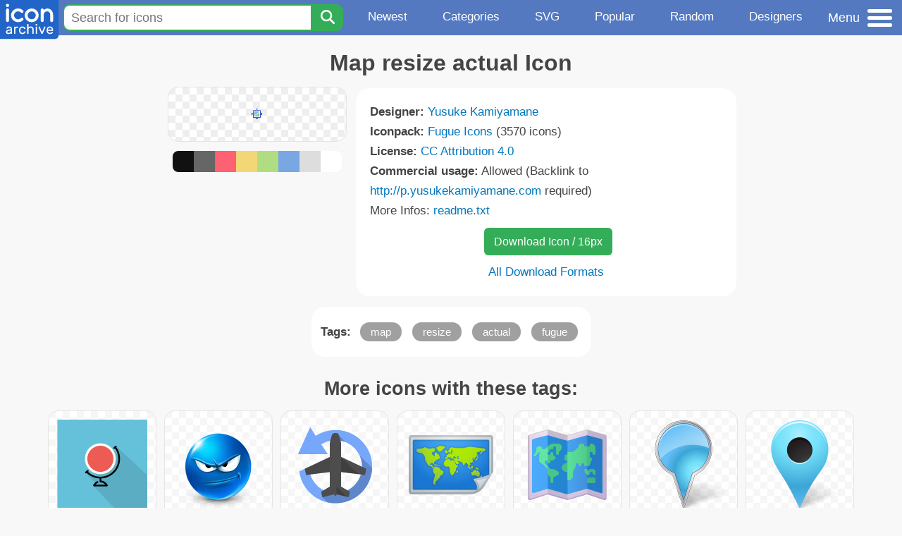

--- FILE ---
content_type: text/html; charset=utf-8
request_url: https://www.iconarchive.com/show/fugue-icons-by-yusuke-kamiyamane/map-resize-actual-icon.html
body_size: 10674
content:
<!DOCTYPE html><html lang="en"><head><meta charset="utf-8"/>
<script>var __ezHttpConsent={setByCat:function(src,tagType,attributes,category,force,customSetScriptFn=null){var setScript=function(){if(force||window.ezTcfConsent[category]){if(typeof customSetScriptFn==='function'){customSetScriptFn();}else{var scriptElement=document.createElement(tagType);scriptElement.src=src;attributes.forEach(function(attr){for(var key in attr){if(attr.hasOwnProperty(key)){scriptElement.setAttribute(key,attr[key]);}}});var firstScript=document.getElementsByTagName(tagType)[0];firstScript.parentNode.insertBefore(scriptElement,firstScript);}}};if(force||(window.ezTcfConsent&&window.ezTcfConsent.loaded)){setScript();}else if(typeof getEzConsentData==="function"){getEzConsentData().then(function(ezTcfConsent){if(ezTcfConsent&&ezTcfConsent.loaded){setScript();}else{console.error("cannot get ez consent data");force=true;setScript();}});}else{force=true;setScript();console.error("getEzConsentData is not a function");}},};</script>
<script>var ezTcfConsent=window.ezTcfConsent?window.ezTcfConsent:{loaded:false,store_info:false,develop_and_improve_services:false,measure_ad_performance:false,measure_content_performance:false,select_basic_ads:false,create_ad_profile:false,select_personalized_ads:false,create_content_profile:false,select_personalized_content:false,understand_audiences:false,use_limited_data_to_select_content:false,};function getEzConsentData(){return new Promise(function(resolve){document.addEventListener("ezConsentEvent",function(event){var ezTcfConsent=event.detail.ezTcfConsent;resolve(ezTcfConsent);});});}</script>
<script>if(typeof _setEzCookies!=='function'){function _setEzCookies(ezConsentData){var cookies=window.ezCookieQueue;for(var i=0;i<cookies.length;i++){var cookie=cookies[i];if(ezConsentData&&ezConsentData.loaded&&ezConsentData[cookie.tcfCategory]){document.cookie=cookie.name+"="+cookie.value;}}}}
window.ezCookieQueue=window.ezCookieQueue||[];if(typeof addEzCookies!=='function'){function addEzCookies(arr){window.ezCookieQueue=[...window.ezCookieQueue,...arr];}}
addEzCookies([{name:"ezoab_233319",value:"mod101; Path=/; Domain=iconarchive.com; Max-Age=7200",tcfCategory:"store_info",isEzoic:"true",},{name:"ezosuibasgeneris-1",value:"9fb372dc-84c9-4df3-4e82-bdfa6207a09c; Path=/; Domain=iconarchive.com; Expires=Sat, 23 Jan 2027 18:06:14 UTC; Secure; SameSite=None",tcfCategory:"understand_audiences",isEzoic:"true",}]);if(window.ezTcfConsent&&window.ezTcfConsent.loaded){_setEzCookies(window.ezTcfConsent);}else if(typeof getEzConsentData==="function"){getEzConsentData().then(function(ezTcfConsent){if(ezTcfConsent&&ezTcfConsent.loaded){_setEzCookies(window.ezTcfConsent);}else{console.error("cannot get ez consent data");_setEzCookies(window.ezTcfConsent);}});}else{console.error("getEzConsentData is not a function");_setEzCookies(window.ezTcfConsent);}</script><script type="text/javascript" data-ezscrex='false' data-cfasync='false'>window._ezaq = Object.assign({"edge_cache_status":12,"edge_response_time":215,"url":"https://www.iconarchive.com/show/fugue-icons-by-yusuke-kamiyamane/map-resize-actual-icon.html"}, typeof window._ezaq !== "undefined" ? window._ezaq : {});</script><script type="text/javascript" data-ezscrex='false' data-cfasync='false'>window._ezaq = Object.assign({"ab_test_id":"mod101"}, typeof window._ezaq !== "undefined" ? window._ezaq : {});window.__ez=window.__ez||{};window.__ez.tf={};</script><script type="text/javascript" data-ezscrex='false' data-cfasync='false'>window.ezDisableAds = true;</script>
<script data-ezscrex='false' data-cfasync='false' data-pagespeed-no-defer>var __ez=__ez||{};__ez.stms=Date.now();__ez.evt={};__ez.script={};__ez.ck=__ez.ck||{};__ez.template={};__ez.template.isOrig=true;window.__ezScriptHost="//www.ezojs.com";__ez.queue=__ez.queue||function(){var e=0,i=0,t=[],n=!1,o=[],r=[],s=!0,a=function(e,i,n,o,r,s,a){var l=arguments.length>7&&void 0!==arguments[7]?arguments[7]:window,d=this;this.name=e,this.funcName=i,this.parameters=null===n?null:w(n)?n:[n],this.isBlock=o,this.blockedBy=r,this.deleteWhenComplete=s,this.isError=!1,this.isComplete=!1,this.isInitialized=!1,this.proceedIfError=a,this.fWindow=l,this.isTimeDelay=!1,this.process=function(){f("... func = "+e),d.isInitialized=!0,d.isComplete=!0,f("... func.apply: "+e);var i=d.funcName.split("."),n=null,o=this.fWindow||window;i.length>3||(n=3===i.length?o[i[0]][i[1]][i[2]]:2===i.length?o[i[0]][i[1]]:o[d.funcName]),null!=n&&n.apply(null,this.parameters),!0===d.deleteWhenComplete&&delete t[e],!0===d.isBlock&&(f("----- F'D: "+d.name),m())}},l=function(e,i,t,n,o,r,s){var a=arguments.length>7&&void 0!==arguments[7]?arguments[7]:window,l=this;this.name=e,this.path=i,this.async=o,this.defer=r,this.isBlock=t,this.blockedBy=n,this.isInitialized=!1,this.isError=!1,this.isComplete=!1,this.proceedIfError=s,this.fWindow=a,this.isTimeDelay=!1,this.isPath=function(e){return"/"===e[0]&&"/"!==e[1]},this.getSrc=function(e){return void 0!==window.__ezScriptHost&&this.isPath(e)&&"banger.js"!==this.name?window.__ezScriptHost+e:e},this.process=function(){l.isInitialized=!0,f("... file = "+e);var i=this.fWindow?this.fWindow.document:document,t=i.createElement("script");t.src=this.getSrc(this.path),!0===o?t.async=!0:!0===r&&(t.defer=!0),t.onerror=function(){var e={url:window.location.href,name:l.name,path:l.path,user_agent:window.navigator.userAgent};"undefined"!=typeof _ezaq&&(e.pageview_id=_ezaq.page_view_id);var i=encodeURIComponent(JSON.stringify(e)),t=new XMLHttpRequest;t.open("GET","//g.ezoic.net/ezqlog?d="+i,!0),t.send(),f("----- ERR'D: "+l.name),l.isError=!0,!0===l.isBlock&&m()},t.onreadystatechange=t.onload=function(){var e=t.readyState;f("----- F'D: "+l.name),e&&!/loaded|complete/.test(e)||(l.isComplete=!0,!0===l.isBlock&&m())},i.getElementsByTagName("head")[0].appendChild(t)}},d=function(e,i){this.name=e,this.path="",this.async=!1,this.defer=!1,this.isBlock=!1,this.blockedBy=[],this.isInitialized=!0,this.isError=!1,this.isComplete=i,this.proceedIfError=!1,this.isTimeDelay=!1,this.process=function(){}};function c(e,i,n,s,a,d,c,u,f){var m=new l(e,i,n,s,a,d,c,f);!0===u?o[e]=m:r[e]=m,t[e]=m,h(m)}function h(e){!0!==u(e)&&0!=s&&e.process()}function u(e){if(!0===e.isTimeDelay&&!1===n)return f(e.name+" blocked = TIME DELAY!"),!0;if(w(e.blockedBy))for(var i=0;i<e.blockedBy.length;i++){var o=e.blockedBy[i];if(!1===t.hasOwnProperty(o))return f(e.name+" blocked = "+o),!0;if(!0===e.proceedIfError&&!0===t[o].isError)return!1;if(!1===t[o].isComplete)return f(e.name+" blocked = "+o),!0}return!1}function f(e){var i=window.location.href,t=new RegExp("[?&]ezq=([^&#]*)","i").exec(i);"1"===(t?t[1]:null)&&console.debug(e)}function m(){++e>200||(f("let's go"),p(o),p(r))}function p(e){for(var i in e)if(!1!==e.hasOwnProperty(i)){var t=e[i];!0===t.isComplete||u(t)||!0===t.isInitialized||!0===t.isError?!0===t.isError?f(t.name+": error"):!0===t.isComplete?f(t.name+": complete already"):!0===t.isInitialized&&f(t.name+": initialized already"):t.process()}}function w(e){return"[object Array]"==Object.prototype.toString.call(e)}return window.addEventListener("load",(function(){setTimeout((function(){n=!0,f("TDELAY -----"),m()}),5e3)}),!1),{addFile:c,addFileOnce:function(e,i,n,o,r,s,a,l,d){t[e]||c(e,i,n,o,r,s,a,l,d)},addDelayFile:function(e,i){var n=new l(e,i,!1,[],!1,!1,!0);n.isTimeDelay=!0,f(e+" ...  FILE! TDELAY"),r[e]=n,t[e]=n,h(n)},addFunc:function(e,n,s,l,d,c,u,f,m,p){!0===c&&(e=e+"_"+i++);var w=new a(e,n,s,l,d,u,f,p);!0===m?o[e]=w:r[e]=w,t[e]=w,h(w)},addDelayFunc:function(e,i,n){var o=new a(e,i,n,!1,[],!0,!0);o.isTimeDelay=!0,f(e+" ...  FUNCTION! TDELAY"),r[e]=o,t[e]=o,h(o)},items:t,processAll:m,setallowLoad:function(e){s=e},markLoaded:function(e){if(e&&0!==e.length){if(e in t){var i=t[e];!0===i.isComplete?f(i.name+" "+e+": error loaded duplicate"):(i.isComplete=!0,i.isInitialized=!0)}else t[e]=new d(e,!0);f("markLoaded dummyfile: "+t[e].name)}},logWhatsBlocked:function(){for(var e in t)!1!==t.hasOwnProperty(e)&&u(t[e])}}}();__ez.evt.add=function(e,t,n){e.addEventListener?e.addEventListener(t,n,!1):e.attachEvent?e.attachEvent("on"+t,n):e["on"+t]=n()},__ez.evt.remove=function(e,t,n){e.removeEventListener?e.removeEventListener(t,n,!1):e.detachEvent?e.detachEvent("on"+t,n):delete e["on"+t]};__ez.script.add=function(e){var t=document.createElement("script");t.src=e,t.async=!0,t.type="text/javascript",document.getElementsByTagName("head")[0].appendChild(t)};__ez.dot=__ez.dot||{};__ez.queue.addFileOnce('/detroitchicago/boise.js', '/detroitchicago/boise.js?gcb=195-0&cb=5', true, [], true, false, true, false);__ez.queue.addFileOnce('/parsonsmaize/abilene.js', '/parsonsmaize/abilene.js?gcb=195-0&cb=e80eca0cdb', true, [], true, false, true, false);__ez.queue.addFileOnce('/parsonsmaize/mulvane.js', '/parsonsmaize/mulvane.js?gcb=195-0&cb=e75e48eec0', true, ['/parsonsmaize/abilene.js'], true, false, true, false);__ez.queue.addFileOnce('/detroitchicago/birmingham.js', '/detroitchicago/birmingham.js?gcb=195-0&cb=539c47377c', true, ['/parsonsmaize/abilene.js'], true, false, true, false);</script>
<script data-ezscrex="false" type="text/javascript" data-cfasync="false">window._ezaq = Object.assign({"ad_cache_level":0,"adpicker_placement_cnt":0,"ai_placeholder_cache_level":0,"ai_placeholder_placement_cnt":-1,"domain":"iconarchive.com","domain_id":233319,"ezcache_level":1,"ezcache_skip_code":0,"has_bad_image":0,"has_bad_words":0,"is_sitespeed":0,"lt_cache_level":0,"response_size":40298,"response_size_orig":34498,"response_time_orig":191,"template_id":5,"url":"https://www.iconarchive.com/show/fugue-icons-by-yusuke-kamiyamane/map-resize-actual-icon.html","word_count":0,"worst_bad_word_level":0}, typeof window._ezaq !== "undefined" ? window._ezaq : {});__ez.queue.markLoaded('ezaqBaseReady');</script>
<script type='text/javascript' data-ezscrex='false' data-cfasync='false'>
window.ezAnalyticsStatic = true;

function analyticsAddScript(script) {
	var ezDynamic = document.createElement('script');
	ezDynamic.type = 'text/javascript';
	ezDynamic.innerHTML = script;
	document.head.appendChild(ezDynamic);
}
function getCookiesWithPrefix() {
    var allCookies = document.cookie.split(';');
    var cookiesWithPrefix = {};

    for (var i = 0; i < allCookies.length; i++) {
        var cookie = allCookies[i].trim();

        for (var j = 0; j < arguments.length; j++) {
            var prefix = arguments[j];
            if (cookie.indexOf(prefix) === 0) {
                var cookieParts = cookie.split('=');
                var cookieName = cookieParts[0];
                var cookieValue = cookieParts.slice(1).join('=');
                cookiesWithPrefix[cookieName] = decodeURIComponent(cookieValue);
                break; // Once matched, no need to check other prefixes
            }
        }
    }

    return cookiesWithPrefix;
}
function productAnalytics() {
	var d = {"pr":[6],"omd5":"e59d1638304a781029bde47b8230950b","nar":"risk score"};
	d.u = _ezaq.url;
	d.p = _ezaq.page_view_id;
	d.v = _ezaq.visit_uuid;
	d.ab = _ezaq.ab_test_id;
	d.e = JSON.stringify(_ezaq);
	d.ref = document.referrer;
	d.c = getCookiesWithPrefix('active_template', 'ez', 'lp_');
	if(typeof ez_utmParams !== 'undefined') {
		d.utm = ez_utmParams;
	}

	var dataText = JSON.stringify(d);
	var xhr = new XMLHttpRequest();
	xhr.open('POST','/ezais/analytics?cb=1', true);
	xhr.onload = function () {
		if (xhr.status!=200) {
            return;
		}

        if(document.readyState !== 'loading') {
            analyticsAddScript(xhr.response);
            return;
        }

        var eventFunc = function() {
            if(document.readyState === 'loading') {
                return;
            }
            document.removeEventListener('readystatechange', eventFunc, false);
            analyticsAddScript(xhr.response);
        };

        document.addEventListener('readystatechange', eventFunc, false);
	};
	xhr.setRequestHeader('Content-Type','text/plain');
	xhr.send(dataText);
}
__ez.queue.addFunc("productAnalytics", "productAnalytics", null, true, ['ezaqBaseReady'], false, false, false, true);
</script>

<meta name="viewport" content="width=device-width, initial-scale=1"/>
<meta name="theme-color" content="#112040"/>
<base href="https://www.iconarchive.com/"/>


<meta name="keywords" content="map,resize,actual,fugue,Map resize actual"/>
<meta name="description" content="Click to download Map, Resize, Actual, Fugue icon from Fugue Iconpack by Yusuke Kamiyamane"/>
<link rel="icon" href="/favicon3.svg" type="image/svg+xml"/>
<link rel="icon" type="image/png" href="/static/images/favicon3-48x48.png" sizes="48x48"/>
<link rel="icon" type="image/png" href="/static/images/favicon3-192x192.png" sizes="192x192"/>
<link rel="apple-touch-icon" href="/static/images/favicon3-apple-touch-180x180.png" sizes="180x180"/>

<title>Map resize actual Icon | Fugue Iconpack | Yusuke Kamiyamane</title>

<link rel="stylesheet" href="/static/css/iconarchive.min.v15.css" type="text/css"/>
<script defer="" src="/static/js/iconarchive.min.v3.js"></script>
<meta property="og:url" content="https://www.iconarchive.com/show/fugue-icons-by-yusuke-kamiyamane/map-resize-actual-icon.html"/>
<meta property="og:title" content="Map resize actual Icon | Fugue Iconpack | Yusuke Kamiyamane"/>
<meta property="og:image" content="https://icons.iconarchive.com/icons/yusuke-kamiyamane/fugue/16/map-resize-actual-icon.png"/>
<link rel="canonical" href="https://www.iconarchive.com/show/fugue-icons-by-yusuke-kamiyamane/map-resize-actual-icon.html"/>
<script type='text/javascript'>
var ezoTemplate = 'orig_site';
var ezouid = '1';
var ezoFormfactor = '1';
</script><script data-ezscrex="false" type='text/javascript'>
var soc_app_id = '0';
var did = 233319;
var ezdomain = 'iconarchive.com';
var ezoicSearchable = 1;
</script></head>
<body>

<!-- BuySellAds.com Ad Code -->
<script type="text/javascript">
(function(){
  var bsa = document.createElement('script');
     bsa.type = 'text/javascript';
     bsa.async = true;
     bsa.src = '//s3.buysellads.com/ac/bsa.js';
  (document.getElementsByTagName('head')[0]||document.getElementsByTagName('body')[0]).appendChild(bsa);
})();
</script>
<!-- End BuySellAds.com Ad Code -->

<script src="//m.servedby-buysellads.com/monetization.js" type="text/javascript"></script>
<script>
(function(){
	if(typeof _bsa !== 'undefined' && _bsa) {
  		// format, zoneKey, segment:value, options
  		_bsa.init('flexbar', 'CKYI6237', 'placement:iconarchivecom');
  	}
})();
</script>


<header class="sticky" style="display:flex;justify-content:space-between;background-color:#5479c1;position: sticky;top: 0;height:50px;margin-bottom:10px;width:100%;z-index:9999;">

    <div class="hidden-under-320">
    <a href="https://www.iconarchive.com/" rel="nofollow"><img src="https://static.iconarchive.com/static/images/logo.svg" alt="Logo - Great icons for Win, Mac &amp; Linux" width="84" height="58" style="min-width:84px;"/></a>
    </div>

	<div style="display:flex;justify-content:space-between;width:100%;">
		<form class="topnav-search-wrap" style="flex:1;" action="https://www.iconarchive.com/search" method="get">
            <input class="topnav-search-field" type="text" name="q" value="" placeholder="Search for icons"/>
            <button class="topnav-search-submit" type="submit" aria-label="Search" title="Search"><div class="icon-search" style="width:20px;height:22px;"></div></button>
        </form>

        <div class="topnav" style="">
        <a href="/news.html" class="hidden-under-600">Newest</a>
        <a href="/categories.html" class="hidden-under-700">Categories</a>
        <a href="/svg-icons.html" class="hidden-under-600">SVG</a>
        <a href="/popular.html" class="hidden-under-800">Popular</a>
        <a href="/randomsets.html" class="hidden-under-900">Random</a>
        <a href="/artists.html" class="hidden-under-1000">Designers</a>
        </div>


		<div id="myNavBtn" class="topnav-menu-button" title="Menu">
			<div class="hamburger-label hidden-under-400" title="Menu">Menu</div>
              <div class="hamburger-box" title="Menu">
				<div></div>
				<div class="hamburger-middle"></div>
				<div></div>
			</div>
		</div>


	</div>

</header>

<!-- The Modal -->
<div id="myNavModal" class="modal">
  <!-- Modal content -->
  <div class="modal-content">
    <span class="close">×</span>

<h3>Browse Icons</h3>
<ul>
	<li><span class="icon icon-news" title="Newspaper Icon"></span> <a href="/news.html">Newest Packs</a></li>
	<li><span class="icon icon-svg" title="Bezier Icon"></span> <a href="/svg-icons.html">SVG Icon Packs</a></li>
	<li><span class="icon icon-fire" title="Fire Icon"></span> <a href="/popular.html">Popular Packs</a></li>
    <li><span class="icon icon-dice-five" title="Dice Icon"></span> <a href="/randomsets.html">Random Packs</a></li>
    <li><span class="icon icon-tag" title="Tag Icon"></span> <a href="/commercialfree.html">License: Commercial free Packs</a></li>
</ul>

<h3>Categories</h3>
<ul class="navmulticol">
    <li><a href="/category/adobe-icons.html">Adobe Icons</a></li>
    <li><a href="/category/alphabet-icons.html">Alphabet Icons</a></li>
    <li><a href="/category/animals-icons.html">Animal Icons</a></li>
    <li><a href="/category/apple-icons.html">Apple Icons</a></li>
    <li><a href="/category/application-icons.html">Application Icons</a></li>
    <li><a href="/category/art-icons.html">Art Icons</a></li>
    <li><a href="/category/avatar-icons.html">Avatar Icons</a></li>
    <li><a href="/category/buildings-icons.html">Buildings Icons</a></li>
    <li><a href="/category/business-icons.html">Business Icons</a></li>
    <li><a href="/category/cartoon-icons.html">Cartoon Icons</a></li>
    <li><a href="/category/christmas-icons.html">Christmas Icons</a></li>
    <li><a href="/category/computer-icons.html">Computer Icons</a></li>
    <li><a href="/category/culture-icons.html">Culture Icons</a></li>
    <li><a href="/category/drive-icons.html">Drive Icons</a></li>
    <li><a href="/category/easter-icons.html">Easter Icons</a></li>
    <li><a href="/category/emo-icons.html">Emo Icons</a></li>
    <li><a href="/category/emoji-icons.html">Emoji Icons</a></li>
    <li><a href="/category/flag-icons.html">Flag Icons</a></li>
    <li><a href="/category/folder-icons.html">Folder Icons</a></li>
    <li><a href="/category/food-icons.html">Food Icons</a></li>
    <li><a href="/category/funny-icons.html">Funny Icons</a></li>
    <li><a href="/category/game-icons.html">Game Icons</a></li>
    <li><a href="/category/halloween-icons.html">Halloween Icons</a></li>
    <li><a href="/category/handdrawn-icons.html">Hand-Drawn Icons</a></li>
    <li><a href="/category/holiday-icons.html">Holiday Icons</a></li>
    <li><a href="/category/kid-icons.html">Kids Icons</a></li>
    <li><a href="/category/lifestyle-icons.html">Lifestyle Icons</a></li>
    <li><a href="/category/love-icons.html">Love Icons</a></li>
    <li><a href="/category/media-icons.html">Media Icons</a></li>
    <li><a href="/category/medical-icons.html">Medical Icons</a></li>
    <li><a href="/category/microsoft-icons.html">Microsoft Icons</a></li>
    <li><a href="/category/mini-icons.html">Mini Icons</a></li>
    <li><a href="/category/mobile-icons.html">Mobile Icons</a></li>
    <li><a href="/category/music-icons.html">Music Icons</a></li>
    <li><a href="/category/nature-icons.html">Nature Icons</a></li>
    <li><a href="/category/object-icons.html">Object Icons</a></li>
    <li><a href="/category/people-icons.html">People Icons</a></li>
    <li><a href="/category/photographic-icons.html">Photographic Icons</a></li>
    <li><a href="/category/places-icons.html">Places Icons</a></li>
    <li><a href="/category/scifi-icons.html">Sci-Fi Icons</a></li>
    <li><a href="/category/social-network-icons.html">Social Network Icons</a></li>
    <li><a href="/category/sport-icons.html">Sport Icons</a></li>
    <li><a href="/category/system-icons.html">System Icons</a></li>
    <li><a href="/category/technology-icons.html">Technology Icons</a></li>
    <li><a href="/category/toolkit-icons.html">Toolkit Icons</a></li>
    <li><a href="/category/transport-icons.html">Transport Icons</a></li>
    <li><a href="/category/movie-icons.html">TV &amp; Movie Icons</a></li>
    <li><a href="/category/vintage-icons.html">Vintage Icons</a></li>
</ul>

<h3>More</h3>
<ul>
	<li><a href="/artists.html">All Designers (by Alphabet)</a></li>
	<li><a href="/alphabet-list.html">All Packs (by Alphabet)</a></li>
    <li><a href="/outstanding.html">&#34;Staff picks&#34; Icon Packs</a></li>
    <li><a href="/highres.html">High Resolution Packs</a></li>
    <li><a href="/largest.html">Largest Packs</a></li>
    <li><a href="/pixelart.html">Pixelart (Old Style) Icon Packs</a></li>
</ul>

<p style="margin-bottom:100px;">
Need more?<br/>
Visit our <a href="/sitemap.html">Sitemap</a> for all options.
</p>

  </div>
</div>
<!-- End of Modal -->




 <!--metanav-allcontent-->
 <!--metanav-background-->
<!-- End of all divs -->


<div class="allcontent">



<div class="contentbox">
<a name="pagination"></a>
<h1>Map resize actual Icon</h1>

<div style="display:inline-flex; flex-flow: row wrap; justify-content:center; align-items:flex-start;">
	<div style="display:inline-flex; flex-flow: column wrap; justify-content:center;margin:0 5px;">
		<div id="myMasterIcon" class="mastericon iconbg"><a href="https://icons.iconarchive.com/icons/yusuke-kamiyamane/fugue/16/map-resize-actual-icon.png"><img src="https://icons.iconarchive.com/icons/yusuke-kamiyamane/fugue/16/map-resize-actual-icon.png" width="16" height="16" alt="Map resize actual icon" title="Map resize actual icon"/></a></div>
		<div class="icondetail-colors">
			<div onclick="myBgCol(&#39;#111111&#39;);" onmouseover="myBgCol(&#39;#111111&#39;);" style="background-color:#111111;border-radius: 8px 0 0 8px;"></div>
			<div onclick="myBgCol(&#39;#666666&#39;);" onmouseover="myBgCol(&#39;#666666&#39;);" style="background-color:#666666;"></div>
			<div onclick="myBgCol(&#39;#fe6171&#39;);" onmouseover="myBgCol(&#39;#fe6171&#39;);" style="background-color:#fe6171;"></div>
			<div onclick="myBgCol(&#39;#f3d776&#39;);" onmouseover="myBgCol(&#39;#f3d776&#39;);" style="background-color:#f3d776;"></div>
			<div onclick="myBgCol(&#39;#b0dc82&#39;);" onmouseover="myBgCol(&#39;#b0dc82&#39;);" style="background-color:#b0dc82;"></div>
			<div onclick="myBgCol(&#39;#79a7e4&#39;);" onmouseover="myBgCol(&#39;#79a7e4&#39;);" style="background-color:#79a7e4;"></div>
			<div onclick="myBgCol(&#39;#dddddd&#39;);" onmouseover="myBgCol(&#39;#dddddd&#39;);" style="background-color:#dddddd;"></div>
			<div onclick="myBgCol(&#39;#ffffff&#39;);" onmouseover="myBgCol(&#39;#ffffff&#39;);" style="background-color:#ffffff;border-radius: 0 8px 8px 0;"></div>
		</div>
	</div>

	<div class="icondetail-infobox">
	 

	 <b>Designer:</b> <a href="/artist/yusuke-kamiyamane.html">Yusuke Kamiyamane</a><br/>
	 <b>Iconpack:</b> <a href="/show/fugue-icons-by-yusuke-kamiyamane.html">Fugue Icons</a> (3570 icons)<br/>
	 <b>License:</b> <a href="https://creativecommons.org/licenses/by/4.0/" target="_blank">CC Attribution 4.0</a><br/><b>Commercial usage:</b> Allowed (Backlink to <a href="http://p.yusukekamiyamane.com" target="_blank">http://p.yusukekamiyamane.com</a> required)<br/>More Infos: <a href="/icons/yusuke-kamiyamane/fugue/readme.txt" target="_blank">readme.txt</a><br/>
	 <center>
		<a class="downbutton" href="https://www.iconarchive.com/download/i119294/yusuke-kamiyamane/fugue/map-resize-actual.16.png" title="Download 16x16px format" style="margin:10px 0 10px 5px; padding: 6px 14px;font-size:16px;">Download Icon / 16px</a>
		
		 <br/><a id="myDownBtn" href="javascript:document.getElementById(&#39;myDownModal&#39;).style.display = &#39;block&#39;;void(0);" style="">All Download Formats</a>
	 </center>
	</div>

</div>
<div class="clear"></div>

	<div style="display:inline-block;background-color:#ffffff;padding:3px;border-radius:20px;margin:10px 5px 0 5px;max-width:600px;">
	<table><tbody><tr><td style="vertical-align: top; padding: 5px 5px 0 0;"><b>Tags:</b></td><td style="text-align:left;"> <a href="/tag/map" class="tagbutton" title="Map icons">map</a> <a href="/tag/resize" class="tagbutton" title="Resize icons">resize</a> <a href="/tag/actual" class="tagbutton" title="Actual icons">actual</a> <a href="/tag/fugue" class="tagbutton" title="Fugue icons">fugue</a> </td></tr></tbody></table>
	</div>

<h2 style="margin-top:20px;">More icons with these tags:</h2>
<div id="icon-87291-48" class="icondetail"><a href="/show/transport-icons-by-graphicloads/map-icon.html"><img src="https://icons.iconarchive.com/icons/graphicloads/transport/128/map-icon.png" width="128" height="128" alt="Map icon" title="Map icon"/></a></div>
<div id="icon-43871-48" class="icondetail"><a href="/show/emoticons-icons-by-artdesigner/evil-plan-icon.html"><img src="https://icons.iconarchive.com/icons/artdesigner/emoticons/128/evil-plan-icon.png" width="128" height="128" alt="Evil plan icon" title="Evil plan icon"/></a></div>
<div id="icon-75750-48" class="icondetail"><a href="/show/google-jfk-icons-by-carlosjj/maps-imagery-icon.html"><img src="https://icons.iconarchive.com/icons/carlosjj/google-jfk/128/maps-imagery-icon.png" width="128" height="128" alt="Maps imagery icon" title="Maps imagery icon"/></a></div>
<div id="icon-107541-48" class="icondetail"><a href="/show/noto-emoji-travel-places-icons-by-google/42456-world-map-icon.html"><img src="https://icons.iconarchive.com/icons/google/noto-emoji-travel-places/128/42456-world-map-icon.png" width="128" height="128" alt="World map icon" title="World map icon"/></a></div>
<div id="icon-138830-48" class="icondetail"><a href="/show/fluentui-emoji-3d-icons-by-microsoft/World-Map-3d-icon.html"><img src="https://icons.iconarchive.com/icons/microsoft/fluentui-emoji-3d/128/World-Map-3d-icon.png" width="128" height="128" alt="World Map 3d icon" title="World Map 3d icon"/></a></div>
<div id="icon-57788-48" class="icondetail"><a href="/show/vista-map-markers-icons-by-icons-land/Map-Marker-Bubble-Azure-icon.html"><img src="https://icons.iconarchive.com/icons/icons-land/vista-map-markers/128/Map-Marker-Bubble-Azure-icon.png" width="128" height="128" alt="Map Marker Bubble Azure icon" title="Map Marker Bubble Azure icon"/></a></div>
<div id="icon-57833-48" class="icondetail"><a href="/show/vista-map-markers-icons-by-icons-land/Map-Marker-Marker-Outside-Azure-icon.html"><img src="https://icons.iconarchive.com/icons/icons-land/vista-map-markers/128/Map-Marker-Marker-Outside-Azure-icon.png" width="128" height="128" alt="Map Marker Marker Outside Azure icon" title="Map Marker Marker Outside Azure icon"/></a></div>
<div id="icon-141810-48" class="icondetail"><a href="/show/fluentui-emoji-flat-icons-by-microsoft/World-Map-Flat-icon.html"><img src="https://icons.iconarchive.com/icons/microsoft/fluentui-emoji-flat/128/World-Map-Flat-icon.png" width="128" height="128" alt="World Map Flat icon" title="World Map Flat icon"/></a></div>
<div id="icon-63354-48" class="icondetail"><a href="/show/plex-icons-by-cornmanthe3rd/Internet-safari-with-map-icon.html"><img src="https://icons.iconarchive.com/icons/cornmanthe3rd/plex/128/Internet-safari-with-map-icon.png" width="128" height="128" alt="Internet safari with map icon" title="Internet safari with map icon"/></a></div>
<div id="icon-66935-48" class="icondetail"><a href="/show/betelgeuse-icons-by-acidrums4/Apps-rekonq-icon.html"><img src="https://icons.iconarchive.com/icons/acidrums4/betelgeuse/128/Apps-rekonq-icon.png" width="128" height="128" alt="Apps rekonq icon" title="Apps rekonq icon"/></a></div>
<div class="clear"></div><h2>More icons from the &#34;<a href="/show/fugue-icons-by-yusuke-kamiyamane.html">Fugue Icons</a>&#34; icon pack:</h2>
<div class="anything">     </div>
<div class="iconlist" style="text-align:center;">

<div id="icon-120225-16" class="icondetail"><a href="/show/fugue-icons-by-yusuke-kamiyamane/script-attribute-u-icon.html"><img src="https://icons.iconarchive.com/icons/yusuke-kamiyamane/fugue/16/script-attribute-u-icon.png" width="16" height="16" alt="Script attribute u icon" title="Script attribute u icon"/></a></div>
<div id="icon-117913-16" class="icondetail"><a href="/show/fugue-icons-by-yusuke-kamiyamane/ui-panel-resize-icon.html"><img src="https://icons.iconarchive.com/icons/yusuke-kamiyamane/fugue/16/ui-panel-resize-icon.png" width="16" height="16" alt="Ui panel resize icon" title="Ui panel resize icon"/></a></div>
<div id="icon-120080-16" class="icondetail"><a href="/show/fugue-icons-by-yusuke-kamiyamane/application-tile-icon.html"><img src="https://icons.iconarchive.com/icons/yusuke-kamiyamane/fugue/16/application-tile-icon.png" width="16" height="16" alt="Application tile icon" title="Application tile icon"/></a></div>
<div id="icon-117265-16" class="icondetail"><a href="/show/fugue-icons-by-yusuke-kamiyamane/edit-strike-double-icon.html"><img src="https://icons.iconarchive.com/icons/yusuke-kamiyamane/fugue/16/edit-strike-double-icon.png" width="16" height="16" alt="Edit strike double icon" title="Edit strike double icon"/></a></div>
<div id="icon-118893-16" class="icondetail"><a href="/show/fugue-icons-by-yusuke-kamiyamane/piano-pencil-icon.html"><img src="https://icons.iconarchive.com/icons/yusuke-kamiyamane/fugue/16/piano-pencil-icon.png" width="16" height="16" alt="Piano pencil icon" title="Piano pencil icon"/></a></div>
<div id="icon-119555-16" class="icondetail"><a href="/show/fugue-icons-by-yusuke-kamiyamane/globe-network-icon.html"><img src="https://icons.iconarchive.com/icons/yusuke-kamiyamane/fugue/16/globe-network-icon.png" width="16" height="16" alt="Globe network icon" title="Globe network icon"/></a></div>
<div id="icon-119580-16" class="icondetail"><a href="/show/fugue-icons-by-yusuke-kamiyamane/subversion-small-icon.html"><img src="https://icons.iconarchive.com/icons/yusuke-kamiyamane/fugue/16/subversion-small-icon.png" width="16" height="16" alt="Subversion small icon" title="Subversion small icon"/></a></div>
<div id="icon-118206-16" class="icondetail"><a href="/show/fugue-icons-by-yusuke-kamiyamane/ui-ruler-icon.html"><img src="https://icons.iconarchive.com/icons/yusuke-kamiyamane/fugue/16/ui-ruler-icon.png" width="16" height="16" alt="Ui ruler icon" title="Ui ruler icon"/></a></div>
<div id="icon-118110-16" class="icondetail"><a href="/show/fugue-icons-by-yusuke-kamiyamane/media-player-medium-red-icon.html"><img src="https://icons.iconarchive.com/icons/yusuke-kamiyamane/fugue/16/media-player-medium-red-icon.png" width="16" height="16" alt="Media player medium red icon" title="Media player medium red icon"/></a></div>
<div id="icon-117676-16" class="icondetail"><a href="/show/fugue-icons-by-yusuke-kamiyamane/luggage-pencil-icon.html"><img src="https://icons.iconarchive.com/icons/yusuke-kamiyamane/fugue/16/luggage-pencil-icon.png" width="16" height="16" alt="Luggage pencil icon" title="Luggage pencil icon"/></a></div>
<div id="icon-120475-16" class="icondetail"><a href="/show/fugue-icons-by-yusuke-kamiyamane/user-red-female-icon.html"><img src="https://icons.iconarchive.com/icons/yusuke-kamiyamane/fugue/16/user-red-female-icon.png" width="16" height="16" alt="User red female icon" title="User red female icon"/></a></div>
<div id="icon-118327-16" class="icondetail"><a href="/show/fugue-icons-by-yusuke-kamiyamane/wooden-box-label-icon.html"><img src="https://icons.iconarchive.com/icons/yusuke-kamiyamane/fugue/16/wooden-box-label-icon.png" width="16" height="16" alt="Wooden box label icon" title="Wooden box label icon"/></a></div>
<div id="icon-119960-16" class="icondetail"><a href="/show/fugue-icons-by-yusuke-kamiyamane/blue-document-exclamation-icon.html"><img src="https://icons.iconarchive.com/icons/yusuke-kamiyamane/fugue/16/blue-document-exclamation-icon.png" width="16" height="16" alt="Blue document exclamation icon" title="Blue document exclamation icon"/></a></div>
<div id="icon-120261-16" class="icondetail"><a href="/show/fugue-icons-by-yusuke-kamiyamane/paper-clip-icon.html"><img src="https://icons.iconarchive.com/icons/yusuke-kamiyamane/fugue/16/paper-clip-icon.png" width="16" height="16" alt="Paper clip icon" title="Paper clip icon"/></a></div>
<div id="icon-117252-16" class="icondetail"><a href="/show/fugue-icons-by-yusuke-kamiyamane/arrow-repeat-icon.html"><img src="https://icons.iconarchive.com/icons/yusuke-kamiyamane/fugue/16/arrow-repeat-icon.png" width="16" height="16" alt="Arrow repeat icon" title="Arrow repeat icon"/></a></div>
<div id="icon-120055-16" class="icondetail"><a href="/show/fugue-icons-by-yusuke-kamiyamane/bell-minus-icon.html"><img src="https://icons.iconarchive.com/icons/yusuke-kamiyamane/fugue/16/bell-minus-icon.png" width="16" height="16" alt="Bell minus icon" title="Bell minus icon"/></a></div>
<div id="icon-119849-16" class="icondetail"><a href="/show/fugue-icons-by-yusuke-kamiyamane/document-task-icon.html"><img src="https://icons.iconarchive.com/icons/yusuke-kamiyamane/fugue/16/document-task-icon.png" width="16" height="16" alt="Document task icon" title="Document task icon"/></a></div>
<div id="icon-119902-16" class="icondetail"><a href="/show/fugue-icons-by-yusuke-kamiyamane/document-hf-delete-icon.html"><img src="https://icons.iconarchive.com/icons/yusuke-kamiyamane/fugue/16/document-hf-delete-icon.png" width="16" height="16" alt="Document hf delete icon" title="Document hf delete icon"/></a></div>
<div id="icon-120569-16" class="icondetail"><a href="/show/fugue-icons-by-yusuke-kamiyamane/ui-check-boxes-series-icon.html"><img src="https://icons.iconarchive.com/icons/yusuke-kamiyamane/fugue/16/ui-check-boxes-series-icon.png" width="16" height="16" alt="Ui check boxes series icon" title="Ui check boxes series icon"/></a></div>
<div id="icon-119040-16" class="icondetail"><a href="/show/fugue-icons-by-yusuke-kamiyamane/truck-icon.html"><img src="https://icons.iconarchive.com/icons/yusuke-kamiyamane/fugue/16/truck-icon.png" width="16" height="16" alt="Truck icon" title="Truck icon"/></a></div>
<div id="icon-117394-16" class="icondetail"><a href="/show/fugue-icons-by-yusuke-kamiyamane/gear-pencil-icon.html"><img src="https://icons.iconarchive.com/icons/yusuke-kamiyamane/fugue/16/gear-pencil-icon.png" loading="lazy" width="16" height="16" alt="Gear pencil icon" title="Gear pencil icon"/></a></div>
<div id="icon-117389-16" class="icondetail"><a href="/show/fugue-icons-by-yusuke-kamiyamane/minus-icon.html"><img src="https://icons.iconarchive.com/icons/yusuke-kamiyamane/fugue/16/minus-icon.png" loading="lazy" width="16" height="16" alt="Minus icon" title="Minus icon"/></a></div>
<div id="icon-120032-16" class="icondetail"><a href="/show/fugue-icons-by-yusuke-kamiyamane/clock-moon-phase-icon.html"><img src="https://icons.iconarchive.com/icons/yusuke-kamiyamane/fugue/16/clock-moon-phase-icon.png" loading="lazy" width="16" height="16" alt="Clock moon phase icon" title="Clock moon phase icon"/></a></div>
<div id="icon-118453-16" class="icondetail"><a href="/show/fugue-icons-by-yusuke-kamiyamane/table-select-cells-icon.html"><img src="https://icons.iconarchive.com/icons/yusuke-kamiyamane/fugue/16/table-select-cells-icon.png" loading="lazy" width="16" height="16" alt="Table select cells icon" title="Table select cells icon"/></a></div>
<div id="icon-117250-16" class="icondetail"><a href="/show/fugue-icons-by-yusuke-kamiyamane/paper-bag-plus-icon.html"><img src="https://icons.iconarchive.com/icons/yusuke-kamiyamane/fugue/16/paper-bag-plus-icon.png" loading="lazy" width="16" height="16" alt="Paper bag plus icon" title="Paper bag plus icon"/></a></div>
<div id="icon-119169-16" class="icondetail"><a href="/show/fugue-icons-by-yusuke-kamiyamane/cutter-icon.html"><img src="https://icons.iconarchive.com/icons/yusuke-kamiyamane/fugue/16/cutter-icon.png" loading="lazy" width="16" height="16" alt="Cutter icon" title="Cutter icon"/></a></div>
<div id="icon-120217-16" class="icondetail"><a href="/show/fugue-icons-by-yusuke-kamiyamane/wallet-arrow-icon.html"><img src="https://icons.iconarchive.com/icons/yusuke-kamiyamane/fugue/16/wallet-arrow-icon.png" loading="lazy" width="16" height="16" alt="Wallet arrow icon" title="Wallet arrow icon"/></a></div>
<div id="icon-120228-16" class="icondetail"><a href="/show/fugue-icons-by-yusuke-kamiyamane/script-attribute-k-icon.html"><img src="https://icons.iconarchive.com/icons/yusuke-kamiyamane/fugue/16/script-attribute-k-icon.png" loading="lazy" width="16" height="16" alt="Script attribute k icon" title="Script attribute k icon"/></a></div>
<div id="icon-117359-16" class="icondetail"><a href="/show/fugue-icons-by-yusuke-kamiyamane/terminal-network-icon.html"><img src="https://icons.iconarchive.com/icons/yusuke-kamiyamane/fugue/16/terminal-network-icon.png" loading="lazy" width="16" height="16" alt="Terminal network icon" title="Terminal network icon"/></a></div>
<div id="icon-119897-16" class="icondetail"><a href="/show/fugue-icons-by-yusuke-kamiyamane/tag-label-green-icon.html"><img src="https://icons.iconarchive.com/icons/yusuke-kamiyamane/fugue/16/tag-label-green-icon.png" loading="lazy" width="16" height="16" alt="Tag label green icon" title="Tag label green icon"/></a></div>
<div id="icon-119386-16" class="icondetail"><a href="/show/fugue-icons-by-yusuke-kamiyamane/script-attribute-z-icon.html"><img src="https://icons.iconarchive.com/icons/yusuke-kamiyamane/fugue/16/script-attribute-z-icon.png" loading="lazy" width="16" height="16" alt="Script attribute z icon" title="Script attribute z icon"/></a></div>
<div id="icon-117820-16" class="icondetail"><a href="/show/fugue-icons-by-yusuke-kamiyamane/blue-document-flash-icon.html"><img src="https://icons.iconarchive.com/icons/yusuke-kamiyamane/fugue/16/blue-document-flash-icon.png" loading="lazy" width="16" height="16" alt="Blue document flash icon" title="Blue document flash icon"/></a></div>
<div id="icon-118505-16" class="icondetail"><a href="/show/fugue-icons-by-yusuke-kamiyamane/application-ab-icon.html"><img src="https://icons.iconarchive.com/icons/yusuke-kamiyamane/fugue/16/application-ab-icon.png" loading="lazy" width="16" height="16" alt="Application ab icon" title="Application ab icon"/></a></div>
<div id="icon-120000-16" class="icondetail"><a href="/show/fugue-icons-by-yusuke-kamiyamane/rocket-arrow-icon.html"><img src="https://icons.iconarchive.com/icons/yusuke-kamiyamane/fugue/16/rocket-arrow-icon.png" loading="lazy" width="16" height="16" alt="Rocket arrow icon" title="Rocket arrow icon"/></a></div>
<div id="icon-118672-16" class="icondetail"><a href="/show/fugue-icons-by-yusuke-kamiyamane/arrow-branch-000-left-icon.html"><img src="https://icons.iconarchive.com/icons/yusuke-kamiyamane/fugue/16/arrow-branch-000-left-icon.png" loading="lazy" width="16" height="16" alt="Arrow branch 000 left icon" title="Arrow branch 000 left icon"/></a></div>
<div id="icon-118489-16" class="icondetail"><a href="/show/fugue-icons-by-yusuke-kamiyamane/point-minus-icon.html"><img src="https://icons.iconarchive.com/icons/yusuke-kamiyamane/fugue/16/point-minus-icon.png" loading="lazy" width="16" height="16" alt="Point minus icon" title="Point minus icon"/></a></div>
<div id="icon-118241-16" class="icondetail"><a href="/show/fugue-icons-by-yusuke-kamiyamane/control-skip-180-small-icon.html"><img src="https://icons.iconarchive.com/icons/yusuke-kamiyamane/fugue/16/control-skip-180-small-icon.png" loading="lazy" width="16" height="16" alt="Control skip 180 small icon" title="Control skip 180 small icon"/></a></div>
<div id="icon-117490-16" class="icondetail"><a href="/show/fugue-icons-by-yusuke-kamiyamane/xfn-colleague-icon.html"><img src="https://icons.iconarchive.com/icons/yusuke-kamiyamane/fugue/16/xfn-colleague-icon.png" loading="lazy" width="16" height="16" alt="Xfn colleague icon" title="Xfn colleague icon"/></a></div>
<div id="icon-120602-16" class="icondetail"><a href="/show/fugue-icons-by-yusuke-kamiyamane/sort-rating-icon.html"><img src="https://icons.iconarchive.com/icons/yusuke-kamiyamane/fugue/16/sort-rating-icon.png" loading="lazy" width="16" height="16" alt="Sort rating icon" title="Sort rating icon"/></a></div>
<div id="icon-118035-16" class="icondetail"><a href="/show/fugue-icons-by-yusuke-kamiyamane/folder-share-icon.html"><img src="https://icons.iconarchive.com/icons/yusuke-kamiyamane/fugue/16/folder-share-icon.png" loading="lazy" width="16" height="16" alt="Folder share icon" title="Folder share icon"/></a></div>
<div id="icon-118503-16" class="icondetail"><a href="/show/fugue-icons-by-yusuke-kamiyamane/scissors-plus-icon.html"><img src="https://icons.iconarchive.com/icons/yusuke-kamiyamane/fugue/16/scissors-plus-icon.png" loading="lazy" width="16" height="16" alt="Scissors plus icon" title="Scissors plus icon"/></a></div>
<div id="icon-119188-16" class="icondetail"><a href="/show/fugue-icons-by-yusuke-kamiyamane/tag-label-purple-icon.html"><img src="https://icons.iconarchive.com/icons/yusuke-kamiyamane/fugue/16/tag-label-purple-icon.png" loading="lazy" width="16" height="16" alt="Tag label purple icon" title="Tag label purple icon"/></a></div>
<div id="icon-117530-16" class="icondetail"><a href="/show/fugue-icons-by-yusuke-kamiyamane/document-resize-icon.html"><img src="https://icons.iconarchive.com/icons/yusuke-kamiyamane/fugue/16/document-resize-icon.png" loading="lazy" width="16" height="16" alt="Document resize icon" title="Document resize icon"/></a></div>
<div id="icon-119800-16" class="icondetail"><a href="/show/fugue-icons-by-yusuke-kamiyamane/arrow-180-medium-icon.html"><img src="https://icons.iconarchive.com/icons/yusuke-kamiyamane/fugue/16/arrow-180-medium-icon.png" loading="lazy" width="16" height="16" alt="Arrow 180 medium icon" title="Arrow 180 medium icon"/></a></div>
<div id="icon-120442-16" class="icondetail"><a href="/show/fugue-icons-by-yusuke-kamiyamane/mahjong-plus-icon.html"><img src="https://icons.iconarchive.com/icons/yusuke-kamiyamane/fugue/16/mahjong-plus-icon.png" loading="lazy" width="16" height="16" alt="Mahjong plus icon" title="Mahjong plus icon"/></a></div>
<div id="icon-119459-16" class="icondetail"><a href="/show/fugue-icons-by-yusuke-kamiyamane/game-icon.html"><img src="https://icons.iconarchive.com/icons/yusuke-kamiyamane/fugue/16/game-icon.png" loading="lazy" width="16" height="16" alt="Game icon" title="Game icon"/></a></div>
<div id="icon-119290-16" class="icondetail"><a href="/show/fugue-icons-by-yusuke-kamiyamane/ui-combo-box-icon.html"><img src="https://icons.iconarchive.com/icons/yusuke-kamiyamane/fugue/16/ui-combo-box-icon.png" loading="lazy" width="16" height="16" alt="Ui combo box icon" title="Ui combo box icon"/></a></div>
<div id="icon-117432-16" class="icondetail"><a href="/show/fugue-icons-by-yusuke-kamiyamane/piano-plus-icon.html"><img src="https://icons.iconarchive.com/icons/yusuke-kamiyamane/fugue/16/piano-plus-icon.png" loading="lazy" width="16" height="16" alt="Piano plus icon" title="Piano plus icon"/></a></div>
<div id="icon-117212-16" class="icondetail"><a href="/show/fugue-icons-by-yusuke-kamiyamane/usb-flash-drive-pencil-icon.html"><img src="https://icons.iconarchive.com/icons/yusuke-kamiyamane/fugue/16/usb-flash-drive-pencil-icon.png" loading="lazy" width="16" height="16" alt="Usb flash drive pencil icon" title="Usb flash drive pencil icon"/></a></div>
<div id="icon-119771-16" class="icondetail"><a href="/show/fugue-icons-by-yusuke-kamiyamane/mobile-phone-off-icon.html"><img src="https://icons.iconarchive.com/icons/yusuke-kamiyamane/fugue/16/mobile-phone-off-icon.png" loading="lazy" width="16" height="16" alt="Mobile phone off icon" title="Mobile phone off icon"/></a></div>
<div class="clear"></div>
</div>
<div class="anything">     </div>
<div class="clear"></div><a class="defaultbutton" style="margin-top:20px;" href="/show/fugue-icons-by-yusuke-kamiyamane.html">Show all</a>
</div><!--contentbox-->

<!-- The Icon Download Modal -->
<div id="myDownModal" class="downmodal">
  <!-- Modal content -->
  <div class="downmodal-content">
    <span class="downclose" onclick="document.getElementById(&#39;myDownModal&#39;).style.display = &#39;none&#39;;void(0);">×</span>

<b>Download this icon:</b><br/>
<div style="display:flex;align-items:center;margin-bottom:4px;"><div style="min-width:fit-content;padding:5px 15px 5px 5px;"><a href="https://icons.iconarchive.com/icons/yusuke-kamiyamane/fugue/16/map-resize-actual-icon.png"><img src="https://icons.iconarchive.com/icons/yusuke-kamiyamane/fugue/16/map-resize-actual-icon.png" width="16" height="16"/></a></div><div style="color:#666;font-size:18px;">&#34;Map resize actual Icon&#34;</div></div>

<b>All Formats</b>
<table class="down">

<tbody><tr><td>PNG:</td><td><a class="downbutton" style="width:42px;" href="https://www.iconarchive.com/download/i119294/yusuke-kamiyamane/fugue/map-resize-actual.16.png" title="Download - PNG: 16x16px">16px</a></td></tr>




<tr><td colspan="2"><span class="icon icon-link" title="Link Icon" style="margin-right:7px;"></span><b>Link (CDN)</b><br/>
Insert this HTML-Code into your website to add this icon:<br/>
<select id="downchooseres" style="border:1px solid #999;background:#f8f8f8;color:#000;border-radius:5px;padding:3px;margin:2px 0;">
    <option value="">Choose Resolution</option>
	<option value="16">Resolution 16x16</option>
</select><br/>
<div id="minicode" style="border:2px solid #999;background:#ddf2ff;color:#000;width=100%;word-break: break-all;border-radius:5px;padding:3px 5px;">&lt;img src=&#34;https://icons.iconarchive.com/icons/yusuke-kamiyamane/fugue/16/map-resize-actual-icon.png&#34; width=&#34;16&#34; height=&#34;16&#34;&gt;</div>
<div id="buttoncopy" onclick="copyDivToClipboard()" class="downbutton" style="margin:4px 0 100px 0;padding:6px 12px;" title="Copy HTML Code for CDN Link">Copy HTML-Code</div>
</td></tr>
</tbody></table>

<script>
var cdnlink = '&lt;img src=&quot;https://icons.iconarchive.com/icons/yusuke-kamiyamane/fugue/###size###/map-resize-actual-icon.png&quot; width=&quot;###size###&quot; height=&quot;###size###&quot;&gt;';
</script>

  </div>
</div>
<!-- End of Download Modal -->


</div> <!--column-main-->



<br/>
<div id="footer">
<ul id="bottomnav">
	<li><nobr>© 2026 IconArchive.com</nobr> </li>
	<li>  · <a href="/about.html">About</a> </li>
	<li>  · <a href="/contact.html" rel="nofollow">Contact</a> </li>
	<li>  · <a href="/privacy.html" rel="nofollow" style="white-space: nowrap;">Privacy Policy</a> </li>
	<li>  · <a href="/terms.html" rel="nofollow" style="white-space: nowrap;">Terms of Services</a> </li>
	<li>  · <a href="/sitemap.html">Sitemap</a> </li>
</ul>
</div>
<script data-cfasync="false">function _emitEzConsentEvent(){var customEvent=new CustomEvent("ezConsentEvent",{detail:{ezTcfConsent:window.ezTcfConsent},bubbles:true,cancelable:true,});document.dispatchEvent(customEvent);}
(function(window,document){function _setAllEzConsentTrue(){window.ezTcfConsent.loaded=true;window.ezTcfConsent.store_info=true;window.ezTcfConsent.develop_and_improve_services=true;window.ezTcfConsent.measure_ad_performance=true;window.ezTcfConsent.measure_content_performance=true;window.ezTcfConsent.select_basic_ads=true;window.ezTcfConsent.create_ad_profile=true;window.ezTcfConsent.select_personalized_ads=true;window.ezTcfConsent.create_content_profile=true;window.ezTcfConsent.select_personalized_content=true;window.ezTcfConsent.understand_audiences=true;window.ezTcfConsent.use_limited_data_to_select_content=true;window.ezTcfConsent.select_personalized_content=true;}
function _clearEzConsentCookie(){document.cookie="ezCMPCookieConsent=tcf2;Domain=.iconarchive.com;Path=/;expires=Thu, 01 Jan 1970 00:00:00 GMT";}
_clearEzConsentCookie();if(typeof window.__tcfapi!=="undefined"){window.ezgconsent=false;var amazonHasRun=false;function _ezAllowed(tcdata,purpose){return(tcdata.purpose.consents[purpose]||tcdata.purpose.legitimateInterests[purpose]);}
function _handleConsentDecision(tcdata){window.ezTcfConsent.loaded=true;if(!tcdata.vendor.consents["347"]&&!tcdata.vendor.legitimateInterests["347"]){window._emitEzConsentEvent();return;}
window.ezTcfConsent.store_info=_ezAllowed(tcdata,"1");window.ezTcfConsent.develop_and_improve_services=_ezAllowed(tcdata,"10");window.ezTcfConsent.measure_content_performance=_ezAllowed(tcdata,"8");window.ezTcfConsent.select_basic_ads=_ezAllowed(tcdata,"2");window.ezTcfConsent.create_ad_profile=_ezAllowed(tcdata,"3");window.ezTcfConsent.select_personalized_ads=_ezAllowed(tcdata,"4");window.ezTcfConsent.create_content_profile=_ezAllowed(tcdata,"5");window.ezTcfConsent.measure_ad_performance=_ezAllowed(tcdata,"7");window.ezTcfConsent.use_limited_data_to_select_content=_ezAllowed(tcdata,"11");window.ezTcfConsent.select_personalized_content=_ezAllowed(tcdata,"6");window.ezTcfConsent.understand_audiences=_ezAllowed(tcdata,"9");window._emitEzConsentEvent();}
function _handleGoogleConsentV2(tcdata){if(!tcdata||!tcdata.purpose||!tcdata.purpose.consents){return;}
var googConsentV2={};if(tcdata.purpose.consents[1]){googConsentV2.ad_storage='granted';googConsentV2.analytics_storage='granted';}
if(tcdata.purpose.consents[3]&&tcdata.purpose.consents[4]){googConsentV2.ad_personalization='granted';}
if(tcdata.purpose.consents[1]&&tcdata.purpose.consents[7]){googConsentV2.ad_user_data='granted';}
if(googConsentV2.analytics_storage=='denied'){gtag('set','url_passthrough',true);}
gtag('consent','update',googConsentV2);}
__tcfapi("addEventListener",2,function(tcdata,success){if(!success||!tcdata){window._emitEzConsentEvent();return;}
if(!tcdata.gdprApplies){_setAllEzConsentTrue();window._emitEzConsentEvent();return;}
if(tcdata.eventStatus==="useractioncomplete"||tcdata.eventStatus==="tcloaded"){if(typeof gtag!='undefined'){_handleGoogleConsentV2(tcdata);}
_handleConsentDecision(tcdata);if(tcdata.purpose.consents["1"]===true&&tcdata.vendor.consents["755"]!==false){window.ezgconsent=true;(adsbygoogle=window.adsbygoogle||[]).pauseAdRequests=0;}
if(window.__ezconsent){__ezconsent.setEzoicConsentSettings(ezConsentCategories);}
__tcfapi("removeEventListener",2,function(success){return null;},tcdata.listenerId);if(!(tcdata.purpose.consents["1"]===true&&_ezAllowed(tcdata,"2")&&_ezAllowed(tcdata,"3")&&_ezAllowed(tcdata,"4"))){if(typeof __ez=="object"&&typeof __ez.bit=="object"&&typeof window["_ezaq"]=="object"&&typeof window["_ezaq"]["page_view_id"]=="string"){__ez.bit.Add(window["_ezaq"]["page_view_id"],[new __ezDotData("non_personalized_ads",true),]);}}}});}else{_setAllEzConsentTrue();window._emitEzConsentEvent();}})(window,document);</script></body></html>